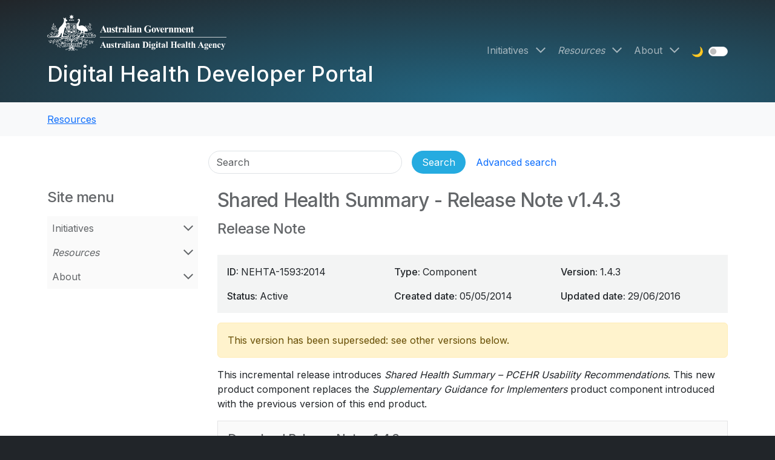

--- FILE ---
content_type: text/html; charset=UTF-8
request_url: https://developer.digitalhealth.gov.au/resources/shared-health-summary-release-note-v1-4-3
body_size: 7837
content:
<!DOCTYPE html>
<html lang="en" dir="ltr" prefix="og: https://ogp.me/ns#">
  <head>
        <meta charset="utf-8" />
<script nonce="7fC3-Seb85wrpL5Lkw3jh6M3ouPDzQNe">(function(w,d,s,l,i1,i2,i3){w[l]=w[l]||[];w[l].push({'gtm.start':new Date().getTime(),event:'gtm.js'});var f=d.getElementsByTagName(s)[0],j=d.createElement(s),dl=l!='dataLayer'?'&l='+l:'';j.async=true;j.src='//www.googletagmanager.com/gtm.js?id='+i1+dl+ '&gtm_auth='+i2+'&gtm_preview='+i3+'&gtm_cookies_win=x';var n=d.querySelector('[nonce]');n&&j.setAttribute('nonce',n.nonce||n.getAttribute('nonce'));f.parentNode.insertBefore(j,f);})(window,document,'script','dataLayer','GTM-PV4D32S','RfOsKplQfOhuYW5ryf0AYQ','env-1');</script>
<meta name="description" content="Release note This incremental release introduces Shared Health Summary – PCEHR Usability Recommendations. This new product component replaces the Supplementary Guidance for Implementers product component introduced with the previous version of this end product." />
<meta name="abstract" content="Release note This incremental release introduces Shared Health Summary – PCEHR Usability Recommendations. This new product component replaces the Supplementary Guidance for Implementers product component introduced with the previous version of this end product." />
<meta name="keywords" content="NEHTA-1593:2014,Release Note,SHS,EP-1591:2014,Shared Health Summary" />
<link rel="canonical" href="https://developer.digitalhealth.gov.au/resources/shared-health-summary-release-note-v1-4-3" />
<meta name="robots" content="noindex, nofollow, noarchive, nosnippet, noodp, noydir, noimageindex, notranslate" />
<link rel="image_src" href="https://developer.digitalhealth.gov.au/assets/images/adha-developer-portal-share.png" />
<meta property="og:url" content="https://developer.digitalhealth.gov.au/resources/shared-health-summary-release-note-v1-4-3" />
<meta property="og:title" content="Shared Health Summary - Release Note v1.4.3" />
<meta property="og:description" content="Release note This incremental release introduces Shared Health Summary – PCEHR Usability Recommendations. This new product component replaces the Supplementary Guidance for Implementers product component introduced with the previous version of this end product." />
<meta property="og:image" content="https://developer.digitalhealth.gov.au/assets/images/adha-developer-portal-share.png" />
<meta property="og:image:width" content="1200px" />
<meta property="og:image:height" content="630px" />
<meta property="og:image:alt" content="ADHA Social Share" />
<meta name="twitter:card" content="summary_large_image" />
<meta name="twitter:description" content="Release note This incremental release introduces Shared Health Summary – PCEHR Usability Recommendations. This new product component replaces the Supplementary Guidance for Implementers product component introduced with the previous version of this end product." />
<meta name="twitter:site" content="@AuDigitalHealth" />
<meta name="twitter:title" content="Shared Health Summary - Release Note v1.4.3" />
<meta name="twitter:creator" content="@AuDigitalHealth" />
<meta name="twitter:image" content="https://developer.digitalhealth.gov.au/assets/images/adha-developer-portal-share.png" />
<meta name="twitter:image:alt" content="ADHA Social Share" />
<meta name="google-site-verification" content="8jDTvavOKdhtmb4AfY8Vl6D_7cP7eGAv5DV521fPELw" />
<meta name="Generator" content="Drupal 10 (http://drupal.org) + GovCMS (http://govcms.gov.au)" />
<meta name="MobileOptimized" content="width" />
<meta name="HandheldFriendly" content="true" />
<meta name="viewport" content="width=device-width, initial-scale=1.0" />
<link rel="icon" href="/favicon.ico" type="image/vnd.microsoft.icon" />

    <title>Shared Health Summary - Release Note v1.4.3 | Digital Health Developer Portal</title>
    <link rel="stylesheet" media="all" href="/sites/default/files/css/css_2h61F4rAuLoY5y8dmkYTE4PVl-OJsbvy2HAlqPYZLwQ.css?delta=0&amp;language=en&amp;theme=adha_radix6&amp;include=[base64]" />
<link rel="stylesheet" media="all" href="/sites/default/files/css/css_yqF9BMuRl1Oqcq_BqaYpnU5msFTHVJYi3b468JSkUfE.css?delta=1&amp;language=en&amp;theme=adha_radix6&amp;include=[base64]" />

    <script src="/sites/default/files/js/js_0R_hGPcv6nqqrqq27t2K_1XhzU-iqGY7Qz-Nmz0q5RA.js?scope=header&amp;delta=0&amp;language=en&amp;theme=adha_radix6&amp;include=eJyNjt0KwyAMRl9I691eR9KYovgTiW50b7_RlVJhdLs8-U6SD5wHCwU9SzNwArWBA4k2syMz4te0Ci0kzSInFtvQU95FARfWm5kTY9TIpVPpQ7IESm6YtP5MpJCFDHKuXN4rbToZWm_n_lCOj5fqp8KlUuDxU5hBFK09hRKNk3uFNO34ApIoigY"></script>

      </head>
  <body id="body"  class="node-6732 node-type--adha-spec path-node path-resources language--en" data-component-id="adha_radix6:html" data-page-title="shared-health-summary---release-note-v143">
          <a href="#main-content" class="visually-hidden focusable">
      Skip to main content
    </a>
    <noscript>
<iframe src="https://www.googletagmanager.com/ns.html?id=GTM-PV4D32S&gtm_auth=RfOsKplQfOhuYW5ryf0AYQ&gtm_preview=env-1&gtm_cookies_win=x" height="0" width="0" style="display:none;visibility:hidden"></iframe>
</noscript><script nonce="7fC3-Seb85wrpL5Lkw3jh6M3ouPDzQNe">window._monsido = window._monsido || {
  token: "pJKjfAF7y-BR6urTvcROng",
};
const script = document.createElement('script');
script.setAttribute('async', true);
script.src = 'https://app-script.monsido.com/v2/monsido-script.js';
script.nonce = document.querySelector('script[nonce]').getAttribute('nonce');
document.querySelector('head').appendChild(script);</script>

      <div class="dialog-off-canvas-main-canvas" data-off-canvas-main-canvas>
      

<div  class="page">

  
<nav data-bs-theme="dark" id="navbar" class="navbar navbar-expand-lg flex-wrap flex-lg-nowrap justify-content-between default navbar-page-banner">
      <div class="container">
  
  <div class="d-flex flex-nowrap align-items-center justify-content-between flex-grow-1">
                  <div class="d-flex flex-column">
            
  <div data-component-id="adha_radix6:block" class="block block-system block-system-branding-block block--adha-radix-site-branding block--system-branding">

  
      

        
      <a href="/" class="navbar-brand d-flex flex-column " aria-label="Digital Health Developer Portal">
              <div class="navbar-brand__logo mb-3">
                          
    <img src="/themes/custom/adha_radix6/logo.svg" width="275px"  alt="Digital Health Developer Portal logo" class="me-0" />
  
                  </div>

        <div class="navbar-brand__text d-flex flex-column pe-5 pe-lg-0">
          <span class="hidden">Digital Health Developer Portal</span>

                  </div>
          </a>
  
    
  </div>

  <div class="block--type-block-content block block-block-content block-block-content9315ad73-5f36-49f0-902f-8ff5ccd063c0 block--block-content block--adha-radix6-sitewidesitename" data-component-id="adha_radix6:block">

  
      

            <div class="block__content">
        

  <section data-component-id="adha_radix6:block-content" class="block block-content block--view-mode--default view-mode--default">
    <div class="block--inner">

  
    

      
            <div data-component-id="adha_radix6:field" class="field field--name-field-content-title field--type-link field--label-hidden field__item"><span></span></div>
      
<div data-component-id="adha_radix6:field--body" class="field field--body field--name-field-content-body field--type-text-long field--label-hidden">
  <div class="field--inner">
          <div><a href="/digital-health-developer-portal" data-entity-type="node" data-entity-uuid="03a2cdcc-4fd7-440f-a814-7645a30ed803" data-entity-substitution="canonical" aria-label="Digital Health Developer Portal" title="Digital Health Developer Portal"><span class="navbar-brand">Digital Health Developer Portal</span></a></div>
      </div>
</div>

  
    </div>
  </section>

      </div>
      
  </div>


        </div>
          
    <button class="navbar-toggler" type="button" data-bs-toggle="collapse" data-bs-target=".navbar-collapse" aria-controls="navbar-collapse" aria-expanded="false" aria-label="Toggle navigation">
      <span class="navbar-toggler-icon"></span>
    </button>
  </div>

  <div class="collapse navbar-collapse">
                  <div class="ms-auto d-flex flex-column flex-lg-row justify-content-end align-items-stretch align-items-lg-center mt-0 mb-1">
            
  <div data-component-id="adha_radix6:block" class="block block-menu-block block-menu-blockmain block--adha-radix-main-menu block--system-menu">

  
      

            <div class="block__content">
        





  <ul data-component-id="adha_radix6:nav" class="nav nav-justify navbar-nav flex-column flex-lg-row">
                                          <li class="nav-item  dropdown d-flex flex-wrap align-items-center">
                      <a href="/initiatives" class="nav-link" data-drupal-link-system-path="node/88">Initiatives</a>
            <a href="/initiatives" class="dropdown-toggle" data-bs-toggle="dropdown" data-bs-display="static" aria-label="Open Initiatives menu" data-drupal-link-system-path="node/88"></a>
                          
<div class="dropdown-menu">
          
    
      <a href="/initiatives/interoperability-and-digital-health-standards" class="dropdown-item dropdown-parent" data-drupal-link-system-path="node/91">Interoperability and digital health standards</a>

      <a href="/initiatives/interoperability-and-digital-health-standards" class="dropdown-toggle" data-bs-toggle="dropdown" data-bs-display="static" aria-label="Open Interoperability and digital health standards menu" data-drupal-link-system-path="node/91"></a>

      
<div class="dropdown-menu">
          
          <a href="/initiatives/interoperability-and-digital-health-standards/about-digital-health-standards" class="dropdown-item" data-drupal-link-system-path="node/39">About digital health standards</a>
    
  </div>

    
          
          <a href="/resources/resource-topics/testing-and-conformance" class="dropdown-item" data-drupal-link-system-path="taxonomy/term/335">Testing and conformance</a>
    
          
          <a href="/resources/resource-topics/secure-development-practices" class="dropdown-item" data-drupal-link-system-path="taxonomy/term/334">Secure development practices</a>
    
  </div>
                              </li>
                                      <li class="nav-item active dropdown d-flex flex-wrap align-items-center">
                      <a href="/resources" class="nav-link" data-drupal-link-system-path="node/86">Resources</a>
            <a href="/resources" class="dropdown-toggle" data-bs-toggle="dropdown" data-bs-display="static" aria-label="Open Resources menu" data-drupal-link-system-path="node/86"></a>
                          
<div class="dropdown-menu">
          
    
      <a href="/resources/services" class="dropdown-item dropdown-parent" data-drupal-link-system-path="node/7240">Services</a>

      <a href="/resources/services" class="dropdown-toggle" data-bs-toggle="dropdown" data-bs-display="static" aria-label="Open Services menu" data-drupal-link-system-path="node/7240"></a>

      
<div class="dropdown-menu">
          
          <a href="/resources/services/health-connect-australia" class="dropdown-item" data-drupal-link-system-path="taxonomy/term/3504">Health Connect Australia</a>
    
          
          <a href="/resources/services/healthcare-identifiers-service-hi" class="dropdown-item" data-drupal-link-system-path="taxonomy/term/326">Healthcare Identifiers (HI) Service</a>
    
          
          <a href="/resources/services/national-authentication-service-for-health-nash" class="dropdown-item" data-drupal-link-system-path="taxonomy/term/342">National Authentication Service for Health (NASH)</a>
    
          
    
      <a href="/resources/resource-services/my-health-record" class="dropdown-item dropdown-parent" data-drupal-link-system-path="taxonomy/term/327">My Health Record</a>

      <a href="/resources/resource-services/my-health-record" class="dropdown-toggle" data-bs-toggle="dropdown" data-bs-display="static" aria-label="Open My Health Record menu" data-drupal-link-system-path="taxonomy/term/327"></a>

      
<div class="dropdown-menu">
          
          <a href="/resources/services/my-health-record/my-health-record-b2b-gateway" class="dropdown-item" data-drupal-link-system-path="taxonomy/term/336">My Health Record B2B Gateway</a>
    
          
          <a href="/resources/resource-services/my-health-record/my-health-record-cis-to-npp" class="dropdown-item" data-drupal-link-system-path="taxonomy/term/337">My Health Record - Clinical Information System (CIS) to National Provider Portal (NPP)</a>
    
          
          <a href="/resources/services/my-health-record/my-health-record-fhir-gateway" class="dropdown-item" data-drupal-link-system-path="taxonomy/term/338">My Health Record FHIR® Gateway</a>
    
          
          <a href="/resources/services/healthcare-information-provider-service-hips" class="dropdown-item" data-drupal-link-system-path="taxonomy/term/339">Healthcare Information Provider Service (HIPS)</a>
    
  </div>

    
          
          <a href="/resources/services/provider-connect-australia-pca" class="dropdown-item" data-drupal-link-system-path="taxonomy/term/329">Provider Connect Australia™ (PCA™)</a>
    
          
          <a href="/resources/services/electronic-prescribing" class="dropdown-item" data-drupal-link-system-path="taxonomy/term/324">Electronic Prescribing</a>
    
          
          <a href="/resources/services/secure-messaging" class="dropdown-item" data-drupal-link-system-path="taxonomy/term/330">Secure Messaging</a>
    
          
          <a href="/resources/resource-services/national-clinical-terminology-service-ncts" class="dropdown-item" data-drupal-link-system-path="taxonomy/term/328">National Clinical Terminology Service (NCTS)</a>
    
  </div>

    
          
    
      <a href="/resources/topics" class="dropdown-item dropdown-parent" data-drupal-link-system-path="node/7209">Topics</a>

      <a href="/resources/topics" class="dropdown-toggle" data-bs-toggle="dropdown" data-bs-display="static" aria-label="Open Topics menu" data-drupal-link-system-path="node/7209"></a>

      
<div class="dropdown-menu">
          
          <a href="/resources/resource-topics/advance-care" class="dropdown-item" data-drupal-link-system-path="taxonomy/term/331">Advance care</a>
    
          
          <a href="/resources/resource-topics/aged-care" class="dropdown-item" data-drupal-link-system-path="taxonomy/term/343">Aged care</a>
    
          
          <a href="/resources/resource-topics/clinical-information-system-standards" class="dropdown-item" data-drupal-link-system-path="taxonomy/term/3505">Clinical Information System Standards</a>
    
          
          <a href="/resources/resource-topics/clinical-documents" class="dropdown-item" data-drupal-link-system-path="taxonomy/term/332">Clinical documents</a>
    
          
          <a href="/resources/resource-topics/clinical-governance" class="dropdown-item" data-drupal-link-system-path="taxonomy/term/341">Clinical governance</a>
    
          
          <a href="/resources/resource-topics/coordinated-care" class="dropdown-item" data-drupal-link-system-path="taxonomy/term/333">Coordinated care</a>
    
          
          <a href="/resources/resource-topics/secure-development-practices" class="dropdown-item" data-drupal-link-system-path="taxonomy/term/334">Secure development practices</a>
    
          
          <a href="/resources/resource-topics/testing-and-conformance" class="dropdown-item" data-drupal-link-system-path="taxonomy/term/335">Testing and conformance</a>
    
  </div>

    
          
          <a href="/resources/guides" class="dropdown-item" data-drupal-link-system-path="node/58">Guides</a>
    
          
          <a href="/resources/search" class="dropdown-item" data-drupal-link-system-path="resources/search">Search</a>
    
          
          <a href="/resources/gateways" class="dropdown-item" data-drupal-link-system-path="node/7247">Gateways</a>
    
          
          <a href="/fhir-resources" class="dropdown-item" data-drupal-link-system-path="node/7445">FHIR® Resources</a>
    
          
          <a href="/standards" class="dropdown-item" data-drupal-link-system-path="node/38">Standards Catalogue</a>
    
  </div>
                              </li>
                                      <li class="nav-item  dropdown d-flex flex-wrap align-items-center">
                      <a href="/about" class="nav-link" data-drupal-link-system-path="node/7246">About</a>
            <a href="/about" class="dropdown-toggle" data-bs-toggle="dropdown" data-bs-display="static" aria-label="Open About menu" data-drupal-link-system-path="node/7246"></a>
                          
<div class="dropdown-menu">
          
          <a href="/about/contact-us" class="dropdown-item" data-drupal-link-system-path="node/7253">Contact us</a>
    
          
          <a href="/about/service-status" class="dropdown-item" data-drupal-link-system-path="node/7345">Service status</a>
    
  </div>
                              </li>
            </ul>

      </div>
      
  </div>

  <div data-component-id="adha_radix6:block" class="block block-adha-dark-mode block-adha-radix-dark-mode-block block--adha-radix-dark-mode">

  
      

            <div class="block__content">
        <div class="block--themeswitch" data-bs-theme="light">
  <h2 class="visually-hidden">Theme switch</h2>
  <fieldset id="theme-switch">
    <legend class="visually-hidden">Theme</legend>
    <div class="form-check form-switch">
      <label class="form-check-label" for="darkmode">
        🌙
        <span class="visually-hidden">Dark mode</span>
      </label>
      <input class="form-check-input" type="checkbox" role="switch" name="switch" id="darkmode" value="darkmode" title="Dark mode">
    </div>
  </fieldset>
</div>

      </div>
      
  </div>


        </div>
          
                </div>

      </div>
  </nav>

      
















<main id="main"  class="page__main pb-4">

      <nav class="page__breadcrumbs">
      <div class="container">
          
  <div data-component-id="adha_radix6:block" class="block block-system block-system-breadcrumb-block block--adha-radix-breadcrumbs">

  
      

            <div class="block__content">
        


  
      <ol  class="breadcrumb py-3 my-0">
              <li class="breadcrumb-item ">
                      <a href="/resources">Resources</a>
                  </li>
              <li class="breadcrumb-item active">
                      Shared Health Summary - Release Note v1.4.3
                  </li>
          </ol>
  
      </div>
      
  </div>


      </div>
    </nav>
  
            <nav class="page__admin-tabs">
        <div class="container">
            
  <div class="adha-search-header needs-validation block block-adha-search block-adha-search-header block--adha-radix-header-search" data-drupal-selector="adha-search-header" data-component-id="adha_radix6:block">

  
      

            <div class="block__content">
        


<form action="/resources/shared-health-summary-release-note-v1-4-3" method="post" id="adha-search-header" accept-charset="UTF-8" data-component-id="adha_radix6:form" class="form">
  <div class="header-search d-flex flex-column align-items-center" data-bs-theme="light">
  <div class="container-inline header-search-main d-flex">
    
<div data-component-id="adha_radix6:form-element" class="js-form-item form-item form-type-textfield js-form-type-textfield form-item-search js-form-item-search form-no-label form-group">
      <label class="form-label visually-hidden js-form-required form-required" for="edit-search">Search</label>
  
  
  
  
  
<input placeholder="Search" aria-label="Search" data-drupal-selector="edit-search" type="text" id="edit-search" name="search" value="" size="60" maxlength="128" class="form-textfield required form-control" required="required" aria-required="true" data-component-id="adha_radix6:input">


  
  
  
  
  </div>
<div class="header-search-actions d-flex align-items-center gap-2 flex-wrap js-form-wrapper form-wrapper" data-drupal-selector="edit-actions" id="edit-actions">

<input data-drupal-selector="edit-submit" type="submit" id="edit-submit--2" name="op" value="Search" class="js-form-submit form-submit btn btn-primary" data-component-id="adha_radix6:input">
<a href="/resources/search" class="btn btn-link advanced-search-link" data-drupal-selector="edit-advanced-link" id="edit-advanced-link">Advanced search</a></div>

<input autocomplete="off" data-drupal-selector="form-6lnczv2hzeuzlf0u3mkyguepvg3gthvdzs4eao3hy6q" type="hidden" name="form_build_id" value="form-6lnCZV2HZEuzLF0u3mKYguEPVG3gThvdzs4eAO3Hy6Q" data-component-id="adha_radix6:input" class="form-control">

<input data-drupal-selector="edit-adha-search-header" type="hidden" name="form_id" value="adha_search_header" data-component-id="adha_radix6:input" class="form-control">

  </div>
</div>

</form>

      </div>
      
  </div>


        </div>
      </nav>
      
  <div class="page__content pt-4" id="main-content">
    <div class="container page--grid">
              <div class="page--content order-1 order-xl-2 has-page-bside">

                      <header class="page__header pb-3">
                              <div class="page__header__main">
                    
  <div data-component-id="adha_radix6:block" class="block block-core block-page-title-block block--adha-radix-header-title">

  
      

            <div class="block__content">
        

                  




  



  <h1  data-component-id="adha_radix6:heading" class="heading display-3 title page-title">
            
  <span data-component-id="adha_radix6:field--title--inline--spec" class="field field--name-title field--type-string field--label-hidden field__item">Shared Health Summary - Release Note v1.4.3</span>

      </h1>




      </div>
      
  </div>

  <div data-component-id="adha_radix6:block" class="block block-ctools-block block-entity-fieldnodefield-spec-subtitle block--adha-radix-spec-subtitle">

  
      

            <div class="block__content">
        
  <div data-component-id="adha_radix6:field--spec-subtitle-h2" class="field field--name-field-spec-subtitle field--type-string field--label-hidden">
    <div class="field--inner">
              <h2 class="heading display-4 title page-title">Release Note</h2>
          </div>
  </div>

      </div>
      
  </div>


                </div>
                                          </header>
          
          
                        
  <div class="block--type-block-content block block-block-content block-block-contentcd20738d-c5c6-4f5e-bb7d-beb9f3230644 block--block-content block--adha-radix6-sitewidecriticalincidentalert" data-component-id="adha_radix6:block">

  
      

            <div class="block__content">
        

  <section data-component-id="adha_radix6:block-content" class="block block-content block--view-mode--default view-mode--default">
    <div class="block--inner">

  
    

      
            <div data-component-id="adha_radix6:field" class="field field--name-field-content-title field--type-link field--label-hidden field__item"><span></span></div>
      
  
    </div>
  </section>

      </div>
      
  </div>
<div data-drupal-messages-fallback class="hidden"></div>

  <div data-component-id="adha_radix6:block" class="block block-system block-system-main-block block--adha-radix-main-page-content block--system-main">

  
      

            <div class="block__content">
        




<article data-component-id="adha_radix6:node" class="node adha-spec adha-spec--full node--view-mode--full view-mode--full">
  <div class="node--inner">
    
    
                <div>
        
<div  class="field-group-grid field-group" data-component-id="adha_radix6:field-group-html-element">
  <div class="field-group--inner">
            
  <div data-component-id="adha_radix6:field" class="field field--name-field-spec-id field--type-string field--label-inline">
    <div class="field__label">ID</div>
              <div class="field__item">NEHTA-1593:2014</div>
          </div>

  <div data-component-id="adha_radix6:field" class="field field--name-field-spec-type field--type-entity-reference field--label-inline">
    <div class="field__label">Type</div>
          <div class="field__items">
              <div class="field__item">Component</div>
              </div>
      </div>

  <div data-component-id="adha_radix6:field" class="field field--name-field-spec-version field--type-string field--label-inline">
    <div class="field__label">Version</div>
              <div class="field__item">1.4.3</div>
          </div>

  <div data-component-id="adha_radix6:field" class="field field--name-field-spec-status field--type-entity-reference field--label-inline">
    <div class="field__label">Status</div>
              <div class="field__item">Active</div>
          </div>

  <div data-component-id="adha_radix6:field" class="field field--name-field-spec-created field--type-datetime field--label-inline">
    <div class="field__label">Created date</div>
              <div class="field__item">
<time  datetime="2014-05-05T12:00:00Z">05/05/2014</time>
</div>
          </div>

  <div data-component-id="adha_radix6:field" class="field field--name-field-spec-updated field--type-datetime field--label-inline">
    <div class="field__label">Updated date</div>
              <div class="field__item">
<time  datetime="2016-06-29T12:00:00Z">29/06/2016</time>
</div>
          </div>

      </div>
</div>


  
        
                    
    
<div class="alert alert-warning" role="alert">
      <div data-component-id="adha_radix6:field--message" class="field field--name-field-spec-latest field--type-boolean field--label-hidden field__item">
                        This version has been superseded: see other versions below.
                  </div>
  </div>

  
<div data-component-id="adha_radix6:field--body" class="field field--body field--name-field-spec-body field--type-text-long field--label-hidden">
  <div class="field--inner">
          <p>
	This incremental release introduces <em>Shared Health Summary – PCEHR Usability Recommendations</em>. This new product component replaces the <em>Supplementary Guidance for Implementers</em> product component introduced with the previous version of this end product.</p>
      </div>
</div>









      <div data-component-id="adha_radix6:field--spec-file-name" class="field field--name-field-spec-file-name field--type-string field--label-hidden field__item">
      <div class="field--inner">
        <div class="remote-document">
                      <h4 class="display5">
              Download  Release Note v1.4.3            </h4>
                          <a class="file-name" href="/resources/download/component/6732/5f37c21f-a274-40d0-99c0-e3519dce1217" title="NEHTA_1593_2014_SharedHealthSummary_ReleaseNote_v1.4.3.pdf">NEHTA_1593_2014_SharedHealthSummary_ReleaseNote_v1.4.3.pdf</a>&nbsp;()&nbsp;<span class="download-icon"></span>
                              </div>
        <div class="download-checksum">
          Checksum: 38321bd6a7ac8b5b9f1b568c33a4c77a4c962d47daa736a14b713f37e35e0978
        </div>
      </div>
          </div>
  <div id="spec-file-response" class="spec-file-response"></div>


  
                    
<div data-component-id="adha_radix6:field--ul" class="field field--ul field--name-field-spec-parents field--type-entity-reference field--label-above">
      <div class="field__label">
      <h4>
        This component belongs to the following product:
      </h4>
    </div>
          <ul class='field__items'>
                  <li class="field__item">
            
              <div class="spec-title em">
    <a href="/resources/shared-health-summary-v1-4-3" rel="bookmark">
        
  <span data-component-id="adha_radix6:field--title--inline--spec" class="field field--name-title field--type-string field--label-hidden field__item">Shared Health Summary v1.4.3</span>
 - superseded
    </a>
  </div>

          </li>
              </ul>
      </div>

  <div data-component-id="adha_radix6:field" class="field field--name-field-spec-next field--type-entity-reference field--label-above">
    <div class="field__label">Subsequent versions</div>
              <div class="field__item">
<ul class="recursive-list">
    <li class="strong">
    <a href="/resources/shared-health-summary-release-note-v1-5-2">
      Shared Health Summary - Release Note v1.5.2
       - current    </a>
  </li>
    <li class="em">
    <a href="/resources/shared-health-summary-release-note-v1-5-1">
      Shared Health Summary - Release Note v1.5.1
       - superseded    </a>
  </li>
    <li class="em">
    <a href="/resources/shared-health-summary-release-note-v1-5">
      Shared Health Summary - Release Note v1.5
       - superseded    </a>
  </li>
    <li class="em">
    <a href="/resources/shared-health-summary-release-note-v1-4-5">
      Shared Health Summary - Release Note v1.4.5
       - superseded    </a>
  </li>
    <li class="em">
    <a href="/resources/shared-health-summary-release-note-v1-4-4">
      Shared Health Summary - Release Note v1.4.4
       - superseded    </a>
  </li>
  </ul>
</div>
          </div>

  <div data-component-id="adha_radix6:field" class="field field--name-field-spec-prev field--type-entity-reference field--label-above">
    <div class="field__label">Previous versions</div>
              <div class="field__item">  
<ul class="recursive-list">
    <li class="em">
    <a href="/resources/shared-health-summary-release-note-v1-4-2">
      Shared Health Summary - Release Note v1.4.2
       - superseded    </a>
  </li>
    <li class="em">
    <a href="/resources/shared-health-summary-release-note-v1-4-1">
      Shared Health Summary - Release Note v1.4.1
       - superseded    </a>
  </li>
    <li class="em">
    <a href="/resources/shared-health-summary-release-note-v1-4">
      Shared Health Summary - Release Note v1.4
       - superseded    </a>
  </li>
    <li class="em">
    <a href="/resources/shared-health-summary-release-note-v1-3">
      Shared Health Summary - Release Note v1.3
       - superseded    </a>
  </li>
  </ul>
</div>
          </div>

      </div>
      </div>
</article>

      </div>
      
  </div>


          
          
        </div>
                          <div class="page--bside order-2 order-xl-1">
          <div class="page--bside--inner">
              
  <div data-component-id="adha_radix6:block" class="block block-adha-anchors block-toc-block block--adha-radix-toc-block">

  
      

            <div class="block__content">
        <div id="adha-toc" class="adha-toc">
  <h3>On this page</h3>
  <ul class="nav nav-justify flex-column"></ul>
</div>

      </div>
      
  </div>

  <div data-component-id="adha_radix6:block" class="block block-menu-block block-menu-blockmain block--adha-radix-aside-menu block--system-menu">

  
                  



  <h3  data-component-id="adha_radix6:heading" class="heading block__title">
          Site menu
      </h3>
            

            <div class="block__content">
        





  <ul data-component-id="adha_radix6:nav" class="nav nav-justify flex-column">
                                          <li class="nav-item  dropdown d-flex flex-wrap align-items-center">
                      <a href="/initiatives" class="nav-link" data-drupal-link-system-path="node/88">Initiatives</a>
            <a href="/initiatives" class="dropdown-toggle" data-bs-toggle="dropdown" data-bs-display="static" aria-label="Open Initiatives menu" data-drupal-link-system-path="node/88"></a>
                          
<div class="dropdown-menu">
          
    
      <a href="/initiatives/interoperability-and-digital-health-standards" class="dropdown-item dropdown-parent" data-drupal-link-system-path="node/91">Interoperability and digital health standards</a>

      <a href="/initiatives/interoperability-and-digital-health-standards" class="dropdown-toggle" data-bs-toggle="dropdown" data-bs-display="static" aria-label="Open Interoperability and digital health standards menu" data-drupal-link-system-path="node/91"></a>

      
<div class="dropdown-menu">
          
          <a href="/initiatives/interoperability-and-digital-health-standards/about-digital-health-standards" class="dropdown-item" data-drupal-link-system-path="node/39">About digital health standards</a>
    
  </div>

    
          
          <a href="/resources/resource-topics/testing-and-conformance" class="dropdown-item" data-drupal-link-system-path="taxonomy/term/335">Testing and conformance</a>
    
          
          <a href="/resources/resource-topics/secure-development-practices" class="dropdown-item" data-drupal-link-system-path="taxonomy/term/334">Secure development practices</a>
    
  </div>
                              </li>
                                      <li class="nav-item active dropdown d-flex flex-wrap align-items-center">
                      <a href="/resources" class="nav-link" data-drupal-link-system-path="node/86">Resources</a>
            <a href="/resources" class="dropdown-toggle" data-bs-toggle="dropdown" data-bs-display="static" aria-label="Open Resources menu" data-drupal-link-system-path="node/86"></a>
                          
<div class="dropdown-menu">
          
    
      <a href="/resources/services" class="dropdown-item dropdown-parent" data-drupal-link-system-path="node/7240">Services</a>

      <a href="/resources/services" class="dropdown-toggle" data-bs-toggle="dropdown" data-bs-display="static" aria-label="Open Services menu" data-drupal-link-system-path="node/7240"></a>

      
<div class="dropdown-menu">
          
          <a href="/resources/services/health-connect-australia" class="dropdown-item" data-drupal-link-system-path="taxonomy/term/3504">Health Connect Australia</a>
    
          
          <a href="/resources/services/healthcare-identifiers-service-hi" class="dropdown-item" data-drupal-link-system-path="taxonomy/term/326">Healthcare Identifiers (HI) Service</a>
    
          
          <a href="/resources/services/national-authentication-service-for-health-nash" class="dropdown-item" data-drupal-link-system-path="taxonomy/term/342">National Authentication Service for Health (NASH)</a>
    
          
    
      <a href="/resources/resource-services/my-health-record" class="dropdown-item dropdown-parent" data-drupal-link-system-path="taxonomy/term/327">My Health Record</a>

      <a href="/resources/resource-services/my-health-record" class="dropdown-toggle" data-bs-toggle="dropdown" data-bs-display="static" aria-label="Open My Health Record menu" data-drupal-link-system-path="taxonomy/term/327"></a>

      
<div class="dropdown-menu">
          
          <a href="/resources/services/my-health-record/my-health-record-b2b-gateway" class="dropdown-item" data-drupal-link-system-path="taxonomy/term/336">My Health Record B2B Gateway</a>
    
          
          <a href="/resources/resource-services/my-health-record/my-health-record-cis-to-npp" class="dropdown-item" data-drupal-link-system-path="taxonomy/term/337">My Health Record - Clinical Information System (CIS) to National Provider Portal (NPP)</a>
    
          
          <a href="/resources/services/my-health-record/my-health-record-fhir-gateway" class="dropdown-item" data-drupal-link-system-path="taxonomy/term/338">My Health Record FHIR® Gateway</a>
    
          
          <a href="/resources/services/healthcare-information-provider-service-hips" class="dropdown-item" data-drupal-link-system-path="taxonomy/term/339">Healthcare Information Provider Service (HIPS)</a>
    
  </div>

    
          
          <a href="/resources/services/provider-connect-australia-pca" class="dropdown-item" data-drupal-link-system-path="taxonomy/term/329">Provider Connect Australia™ (PCA™)</a>
    
          
          <a href="/resources/services/electronic-prescribing" class="dropdown-item" data-drupal-link-system-path="taxonomy/term/324">Electronic Prescribing</a>
    
          
          <a href="/resources/services/secure-messaging" class="dropdown-item" data-drupal-link-system-path="taxonomy/term/330">Secure Messaging</a>
    
          
          <a href="/resources/resource-services/national-clinical-terminology-service-ncts" class="dropdown-item" data-drupal-link-system-path="taxonomy/term/328">National Clinical Terminology Service (NCTS)</a>
    
  </div>

    
          
    
      <a href="/resources/topics" class="dropdown-item dropdown-parent" data-drupal-link-system-path="node/7209">Topics</a>

      <a href="/resources/topics" class="dropdown-toggle" data-bs-toggle="dropdown" data-bs-display="static" aria-label="Open Topics menu" data-drupal-link-system-path="node/7209"></a>

      
<div class="dropdown-menu">
          
          <a href="/resources/resource-topics/advance-care" class="dropdown-item" data-drupal-link-system-path="taxonomy/term/331">Advance care</a>
    
          
          <a href="/resources/resource-topics/aged-care" class="dropdown-item" data-drupal-link-system-path="taxonomy/term/343">Aged care</a>
    
          
          <a href="/resources/resource-topics/clinical-information-system-standards" class="dropdown-item" data-drupal-link-system-path="taxonomy/term/3505">Clinical Information System Standards</a>
    
          
          <a href="/resources/resource-topics/clinical-documents" class="dropdown-item" data-drupal-link-system-path="taxonomy/term/332">Clinical documents</a>
    
          
          <a href="/resources/resource-topics/clinical-governance" class="dropdown-item" data-drupal-link-system-path="taxonomy/term/341">Clinical governance</a>
    
          
          <a href="/resources/resource-topics/coordinated-care" class="dropdown-item" data-drupal-link-system-path="taxonomy/term/333">Coordinated care</a>
    
          
          <a href="/resources/resource-topics/secure-development-practices" class="dropdown-item" data-drupal-link-system-path="taxonomy/term/334">Secure development practices</a>
    
          
          <a href="/resources/resource-topics/testing-and-conformance" class="dropdown-item" data-drupal-link-system-path="taxonomy/term/335">Testing and conformance</a>
    
  </div>

    
          
          <a href="/resources/guides" class="dropdown-item" data-drupal-link-system-path="node/58">Guides</a>
    
          
          <a href="/resources/search" class="dropdown-item" data-drupal-link-system-path="resources/search">Search</a>
    
          
          <a href="/resources/gateways" class="dropdown-item" data-drupal-link-system-path="node/7247">Gateways</a>
    
          
          <a href="/fhir-resources" class="dropdown-item" data-drupal-link-system-path="node/7445">FHIR® Resources</a>
    
          
          <a href="/standards" class="dropdown-item" data-drupal-link-system-path="node/38">Standards Catalogue</a>
    
  </div>
                              </li>
                                      <li class="nav-item  dropdown d-flex flex-wrap align-items-center">
                      <a href="/about" class="nav-link" data-drupal-link-system-path="node/7246">About</a>
            <a href="/about" class="dropdown-toggle" data-bs-toggle="dropdown" data-bs-display="static" aria-label="Open About menu" data-drupal-link-system-path="node/7246"></a>
                          
<div class="dropdown-menu">
          
          <a href="/about/contact-us" class="dropdown-item" data-drupal-link-system-path="node/7253">Contact us</a>
    
          
          <a href="/about/service-status" class="dropdown-item" data-drupal-link-system-path="node/7345">Service status</a>
    
  </div>
                              </li>
            </ul>

      </div>
      
  </div>


          </div>
        </div>
          </div>
  </div>

</main>
  
      
  


  <div class="brand-ribbon">
    <div class="brand-ribbon-band-blue-dark"></div>
    <div class="brand-ribbon-band-blue-light"></div>
    <div class="brand-ribbon-band-orange"></div>
    <div class="brand-ribbon-band-red"></div>
    <div class="brand-ribbon-band-yellow"></div>
  </div>

  <footer data-bs-theme="dark"  class="page__footer">
    <div class="container">
      <div class="d-flex flex-wrap flex-column flex-md-row justify-content-md-between align-items-md-center">
        <div class="footer-crest-and-acknowledgement">
          <div class="footer-crest">
            
  <div data-component-id="adha_radix6:block" class="block block- block--system-branding">

  
      

                    
      <a href="/" class="navbar-brand d-flex flex-column " aria-label="">
              <div class="navbar-brand__logo mb-3">
                          
    <img src="/themes/custom/adha_radix6/logo.svg" width="275px"  alt=" logo" class="me-0" />
  
                  </div>

        <div class="navbar-brand__text d-flex flex-column pe-5 pe-lg-0">
          <span class="hidden"></span>

                  </div>
          </a>
  
                
  </div>
          </div>
          <div class="footer-copyright">Digital Health Developer Portal © 2024 Australian Digital Health Agency</div>
          <div class="footer-acknowledgement">The Australian Digital Health Agency acknowledges the Traditional Custodians of Country throughout Australia, and their continuing connection to land, sea and community. We pay our respects to them and their cultures, and to Elders, past and present.</div>
        </div>
                    
  <div data-component-id="adha_radix6:block" class="block block-menu-block block-menu-blockfooter-discover block--adha-radix-footer-discover block--system-menu">

  
      

            <div class="block__content">
        





  <ul data-component-id="adha_radix6:nav" class="nav nav-justify flex-column">
                                          <li class="nav-item   d-flex flex-wrap align-items-center">
                      <span class="nav-link">Discover</span>
                  </li>
                                      <li class="nav-item   d-flex flex-wrap align-items-center">
                      <a href="/initiatives" class="nav-link" data-drupal-link-system-path="node/88">Initiatives</a>
                  </li>
                                      <li class="nav-item active  d-flex flex-wrap align-items-center">
                      <a href="/resources" class="nav-link" data-drupal-link-system-path="node/86">Resources</a>
                  </li>
                                      <li class="nav-item   d-flex flex-wrap align-items-center">
                      <a href="/about" class="nav-link" data-drupal-link-system-path="node/7246">About</a>
                  </li>
            </ul>

      </div>
      
  </div>

  <div data-component-id="adha_radix6:block" class="block block-menu-block block-menu-blockfooter-explore block--adha-radix-footer-explore block--system-menu">

  
      

            <div class="block__content">
        





  <ul data-component-id="adha_radix6:nav" class="nav nav-justify flex-column">
                                          <li class="nav-item   d-flex flex-wrap align-items-center">
                      <span class="nav-link">Explore</span>
                  </li>
                                      <li class="nav-item   d-flex flex-wrap align-items-center">
                      <a href="/resources/services" class="nav-link" data-drupal-link-system-path="node/7240">Explore services</a>
                  </li>
                                      <li class="nav-item   d-flex flex-wrap align-items-center">
                      <a href="/resources/search?type=98" class="nav-link" data-drupal-link-query="{&quot;type&quot;:&quot;98&quot;}" data-drupal-link-system-path="resources/search">Search for products</a>
                  </li>
                                      <li class="nav-item   d-flex flex-wrap align-items-center">
                      <a href="/resources/search?type=285" class="nav-link" data-drupal-link-query="{&quot;type&quot;:&quot;285&quot;}" data-drupal-link-system-path="resources/search">Search for guides</a>
                  </li>
            </ul>

      </div>
      
  </div>

  <div data-component-id="adha_radix6:block" class="block block-menu-block block-menu-blockfooter-help block--adha-radix-footer-help block--system-menu">

  
      

            <div class="block__content">
        





  <ul data-component-id="adha_radix6:nav" class="nav nav-justify flex-column">
                                          <li class="nav-item   d-flex flex-wrap align-items-center">
                      <span class="nav-link">Help</span>
                  </li>
                                      <li class="nav-item   d-flex flex-wrap align-items-center">
                      <a href="/about/contact-us" class="nav-link" data-drupal-link-system-path="node/7253">Contact us</a>
                  </li>
                                      <li class="nav-item   d-flex flex-wrap align-items-center">
                      <a href="/about/service-status" class="nav-link" data-drupal-link-system-path="node/7345">Service status</a>
                  </li>
                                      <li class="nav-item   d-flex flex-wrap align-items-center">
                      <a href="/sitemap.xml" class="nav-link" data-drupal-link-system-path="sitemap.xml">Sitemap XML</a>
                  </li>
            </ul>

      </div>
      
  </div>

  <div data-component-id="adha_radix6:block" class="block block-menu-block block-menu-blockfooter block--adha-radix-footer-menu block--system-menu">

  
      

            <div class="block__content">
        





  <ul data-component-id="adha_radix6:nav" class="nav nav-justify flex-column">
                                          <li class="nav-item   d-flex flex-wrap align-items-center">
                      <a href="/collection-of-personal-information" class="nav-link" data-drupal-link-system-path="node/7281">Collection notice</a>
                  </li>
                                      <li class="nav-item   d-flex flex-wrap align-items-center">
                      <a href="https://www.digitalhealth.gov.au/terms-of-use" class="nav-link">Terms of use</a>
                  </li>
                                      <li class="nav-item   d-flex flex-wrap align-items-center">
                      <a href="https://www.digitalhealth.gov.au/privacy-policy" class="nav-link">Privacy policy</a>
                  </li>
                                      <li class="nav-item   d-flex flex-wrap align-items-center">
                      <a href="https://www.digitalhealth.gov.au/accessibility" class="nav-link">Accessibility</a>
                  </li>
            </ul>

      </div>
      
  </div>


              </div>
    </div>
  </footer>
  </div>

  </div>

    
    <script type="application/json" data-drupal-selector="drupal-settings-json" nonce="7fC3-Seb85wrpL5Lkw3jh6M3ouPDzQNe">{"path":{"baseUrl":"\/","pathPrefix":"","currentPath":"node\/6732","currentPathIsAdmin":false,"isFront":false,"currentLanguage":"en","themeUrl":"themes\/custom\/adha_radix6"},"pluralDelimiter":"\u0003","suppressDeprecationErrors":true,"ajaxPageState":{"libraries":"[base64]","theme":"adha_radix6","theme_token":null},"ajaxTrustedUrl":{"form_action_p_pvdeGsVG5zNF_XLGPTvYSKCf43t8qZYSwcfZl2uzM":true},"data":{"extlink":{"extTarget":true,"extTargetNoOverride":false,"extNofollow":false,"extNoreferrer":false,"extFollowNoOverride":false,"extClass":"ext","extLabel":"(link is external)","extImgClass":true,"extSubdomains":false,"extExclude":"(.*\\?target=self$)","extInclude":"(.*\\.html$)|(.*\\?target=blank$)","extCssExclude":"","extCssExplicit":"","extAlert":false,"extAlertText":"This link will take you to an external web site. We are not responsible for their content.","mailtoClass":"mailto","mailtoLabel":"(link sends email)","extUseFontAwesome":false,"extIconPlacement":"append","extFaGenericClasses":"extlink","extFaLinkClasses":"fa fa-external-link","extFaMailtoClasses":"fa fa-envelope-o","extSvgGenericClasses":"extlink","extSvgLinkClasses":"extlink--url","extSvgMailtoClasses":"extlink--mailto","whitelistedDomains":[]}},"adha_anchors":{"show_automatic_anchor_links":0,"anchor_containers":".page--content,.page--aside","anchor_elements":"h2,h3,h4","link_content":"#","toc_containers":".field--body,.view-header \u003E,.paragraph:not(.paragraph--type--view)","exclude_admin_pages":true},"field_group":{"accordion_item":{"mode":"default","context":"view","settings":{"classes":"spec-parents mb-3","show_empty_fields":false,"id":"spec-parents","formatter":"open"}},"html_element":{"mode":"default","context":"view","settings":{"classes":"field-group-grid","show_empty_fields":false,"id":"","element":"div","show_label":false,"label_element":"h3","label_element_classes":"","attributes":"","effect":"none","speed":"fast"}}},"user":{"uid":0,"permissionsHash":"960a17f49271e07b79fde1494967d281a830de3a0081ad8dc3697bba4c221cbe"}}</script>
<script src="/sites/default/files/js/js_T9QDOt72NMIEcCDUMa1MB8O07_qNUTBg_FKbYzHn1OA.js?scope=footer&amp;delta=0&amp;language=en&amp;theme=adha_radix6&amp;include=eJyNjt0KwyAMRl9I691eR9KYovgTiW50b7_RlVJhdLs8-U6SD5wHCwU9SzNwArWBA4k2syMz4te0Ci0kzSInFtvQU95FARfWm5kTY9TIpVPpQ7IESm6YtP5MpJCFDHKuXN4rbToZWm_n_lCOj5fqp8KlUuDxU5hBFK09hRKNk3uFNO34ApIoigY"></script>

      </body>
</html>
